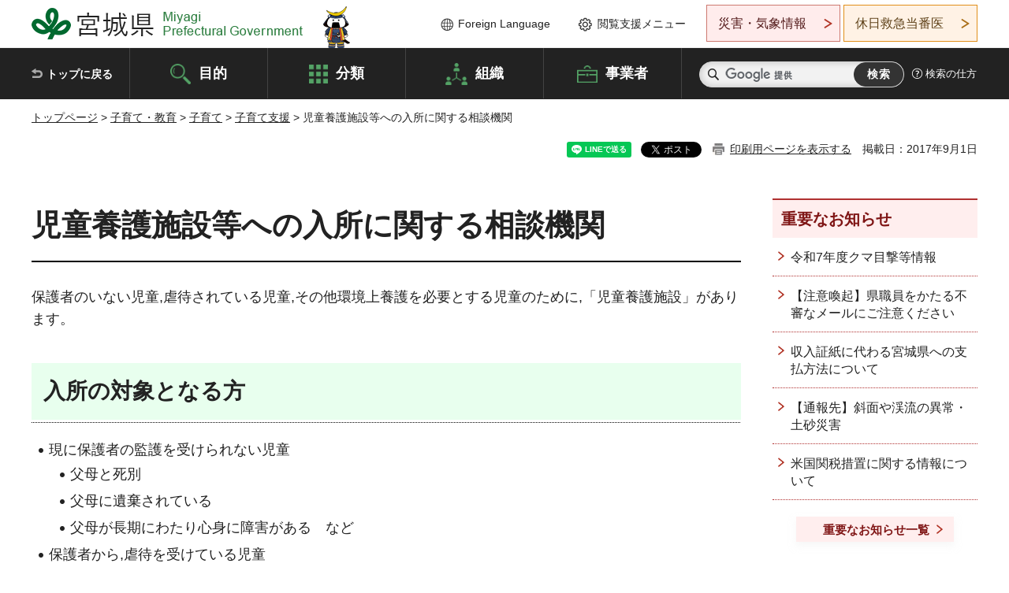

--- FILE ---
content_type: text/html
request_url: https://www.pref.miyagi.jp/soshiki/kodomo/ryouikukonnnan.html
body_size: 30448
content:
<!doctype html>
<html lang="ja" xmlns:og="http://ogp.me/ns#" xmlns:fb="http://www.facebook.com/2008/fbml">
<head>
<meta charset="UTF-8">

<title>児童養護施設等への入所に関する相談機関 - 宮城県公式ウェブサイト</title>

<meta property="og:title" content="児童養護施設等への入所に関する相談機関">
<meta property="og:type" content="article">
<meta property="og:description" content="">
<meta property="og:url" content="https://www.pref.miyagi.jp/soshiki/kodomo/ryouikukonnnan.html">
<meta property="og:image" content="https://www.pref.miyagi.jp/shared/images/sns/logo.jpg">
<meta property="og:site_name" content="宮城県">
<meta property="og:locale" content="ja_JP">
<meta name="author" content="宮城県">
<meta name="viewport" content="width=device-width, maximum-scale=3.0">
<meta name="format-detection" content="telephone=no">
<meta name="page_id" content="15107">
<link href="/shared/style/default.css" rel="stylesheet" type="text/css" media="all">
<link href="/shared/style/layout.css" rel="stylesheet" type="text/css" media="all">
<link href="/shared/templates/free/style/edit.css" rel="stylesheet" type="text/css" media="all">
<link href="/shared/style/tablet.css" rel="stylesheet" media="only screen and (min-width : 641px) and (max-width : 980px)" type="text/css" id="tmp_tablet_css" class="mc_css">
<link href="/shared/style/smartphone.css" rel="stylesheet" media="only screen and (max-width : 640px)" type="text/css" class="mc_css">
<link href="/shared/templates/free/style/edit_sp.css" rel="stylesheet" media="only screen and (max-width : 640px)" type="text/css" class="mc_css">
<link href="/shared/images/favicon/favicon.ico" rel="shortcut icon" type="image/vnd.microsoft.icon">
<link href="/shared/images/favicon/apple-touch-icon-precomposed.png" rel="apple-touch-icon-precomposed">
<script src="/shared/js/jquery.js"></script>
<script src="/shared/js/setting.js"></script>
<script src="/shared/js/page_print.js"></script>
<script src="/shared/js/readspeaker.js"></script>
<script src="/shared/js/gtag.js"></script>




</head>
<body class="format_free no_javascript">

<noscript><iframe src="https://www.googletagmanager.com/ns.html?id=GTM-PS9C6B9" height="0" width="0" style="display:none;visibility:hidden" title="Google Tag Manager"></iframe></noscript>

<div id="fb-root"></div>
<script async defer crossorigin="anonymous" src="https://connect.facebook.net/ja_JP/sdk.js#xfbml=1&version=v12.0"></script>
<script src="/shared/js/init.js"></script>
<div id="tmp_wrapper">
<noscript>
<p>このサイトではJavaScriptを使用したコンテンツ・機能を提供しています。JavaScriptを有効にするとご利用いただけます。</p>
</noscript>
<p><a href="#tmp_honbun" class="skip">本文へスキップします。</a></p>

<header id="tmp_header">
<div class="container">
<div id="tmp_hlogo">
<p><a href="/index.html"><span>宮城県 Miyagi Prefectural Government</span></a></p>
</div>
<ul id="tmp_hnavi_s">
	<li id="tmp_hnavi_lmenu"><a href="https://miyagi-bousai.my.salesforce-sites.com/">災害・気象情報</a></li>
	<li id="tmp_hnavi_mmenu"><a href="javascript:void(0);">閲覧支援</a></li>
	<li id="tmp_hnavi_rmenu"><a href="javascript:void(0);">検索メニュー</a></li>
</ul>
<div id="tmp_means">
<div id="tmp_setting">
<ul>
	<li class="func_language"><a href="/soshiki/kohou/foreign.html" lang="en">Foreign Language</a></li>
	<li class="func_browser"><a href="javascript:void(0);">閲覧支援メニュー</a>
	<div class="support_dropdown">
	<ul>
		<li id="readspeaker_button1" class="func_read rs_skip"><a accesskey="L" href="//app-eas.readspeaker.com/cgi-bin/rsent?customerid=9180&amp;lang=ja_jp&amp;readid=tmp_main,tmp_update&amp;url=" onclick="readpage(this.href, 'tmp_readspeaker'); return false;" rel="nofollow" class="rs_href">音声読み上げ</a></li>
		<li class="func_fsize"><a href="/moji.html">文字サイズ・色合い変更</a></li>
		<li class="func_fclose">
		<p class="close_btn_sub"><a href="javascript:void(0);"><span>閉じる</span></a></p>
		</li>
	</ul>
	</div>
	</li>
</ul>
</div>
<div class="emergency_aside">
<ul>
	<li class="link_emergency"><a href="https://miyagi-bousai.my.salesforce-sites.com/">災害・気象情報</a>
	<div class="disaster_dropdown">
	<div class="disaster_outer">
	<div class="disaster_inner">
	<div class="disaster_ttl">
	<p class="disaster_label">宮城県災害・気象情報</p>
	</div>
	<div class="disaster_row">
	<div class="disaster_entries">
	<div class="entries_box"><!--entries_box--></div>
	</div>
	<div class="disaster_parameter">
	<p><a href="https://miyagi-bousai.my.salesforce-sites.com/">宮城県防災情報<br>
	ポータルサイト</a></p>
	</div>
	</div>
	</div>
	<p class="close_btn_sub"><a href="javascript:void(0);"><span>閉じる</span></a></p>
	</div>
	</div>
	</li>
	<li id="tmp_link_safety_btn" class="link_safety"><a href="http://www.mmic.or.jp/holidoc/">休日救急当番医</a></li>
</ul>
</div>
</div>
</div>
</header>
<div id="tmp_sma_menu">
<div id="tmp_sma_lmenu" class="wrap_sma_sch">
<div id="tmp_sma_emergency"></div>
<p class="close_btn"><a href="javascript:void(0);"><span>閉じる</span></a></p>
</div>
<div id="tmp_sma_mmenu" class="wrap_sma_sch">
<div id="tmp_sma_func"></div>
<p class="close_btn"><a href="javascript:void(0);"><span>閉じる</span></a></p>
</div>
<div id="tmp_sma_rmenu" class="wrap_sma_sch">
<div id="tmp_sma_cnavi">
<div class="sma_wrap">
<div class="container">
<div id="tmp_sma_purpose">
<div id="tmp_sma_purpose_ttl">
<p>目的から探す</p>
</div>
<div id="tmp_sma_purpose_cnt">
<ul>
	<li class="list1"><a href="/life/sub/3/index.html"><span>助成・融資・支援</span></a></li>
	<li class="list2"><a href="/life/sub/5/index.html"><span>申請・手続き</span></a></li>
	<li class="list3"><a href="/life/sub/8/index.html"><span>資格・試験</span></a></li>
	<li class="list4"><a href="/life/sub/10/index.html"><span>施設</span></a></li>
	<li class="list5"><a href="/life/sub/6/index.html"><span>許認可・届出</span></a></li>
	<li class="list6"><a href="/life/sub/11/index.html"><span>計画・施策</span></a></li>
	<li class="list7"><a href="/life/sub/13/index.html"><span>条例・制度</span></a></li>
	<li class="list8"><a href="/cgi-bin/event_cal_multi/calendar.cgi?type=2"><span>イベント・会議・募集</span></a></li>
	<li class="list10"><a href="/soshiki/toukei/toukei-link.html"><span>統計情報</span></a></li>
	<li class="list11"><a href="/soshiki/jyoho/digimch2.html"><span>デジタルみやぎ</span></a></li>
	<li class="list9"><a href="/site/gyoseisabisu/soudan-index.html"><span>相談窓口</span></a></li>
	<li class="list12"><a href="/site/gyoseisabisu/list1840.html"><span>パブリックコメント</span></a></li>
</ul>
</div>
</div>
<div id="classify_load"></div>
<div class="search_by_mb">
<ul>
	<li><a href="/soshiki/index.html">組織から探す</a></li>
	<li><a href="/site/jigyousha/index.html">事業者の方へ</a></li>
</ul>
</div>
<div class="big_banner_block">
<div class="big_banner">
<div class="big_banner_cnt">
<div class="big_banner_img">
<p><img alt="MIYAGI＋iRO 宮城十色" height="136" src="/shared/images/icon/miyagi_img.png" width="623"></p>
</div>
<div class="big_banner_link">
<p><a href="/site/miyagitoiro/index.html"><span class="show_row_sp">自然や歴史・文化から、<br>
食や暮らしに至るまで。</span> <span class="show_row_sp">あなたにとってきっとプラスになる、<br>
色とりどりの出会いがここにはあります。</span></a></p>
</div>
</div>
</div>
</div>
<div class="progress_mb">
<p><a href="/site/progress_miyagi/index.html"><span class="progress_txt_lg">PROGRESS MIYAGI</span> <span class="progress_txt_sm">富県躍進！持続可能な未来のための</span> <span class="progress_txt_md">8つの「つくる」</span></a></p>
</div>
</div>
</div>
</div>
<p class="close_btn"><a href="javascript:void(0);"><span>閉じる</span></a></p>
</div>
</div>


<div id="tmp_gnavi">
<div class="container">
<nav class="gnavi">
<ul>
	<li class="glist1"><a href="/index.html">トップに戻る</a></li>
	<li class="glist2"><a href="/purpose/index.html">目的</a></li>
	<li class="glist3"><a href="/life/index.html">分類</a></li>
	<li class="glist4"><a href="/soshiki/index.html">組織</a></li>
	<li class="glist5"><a href="/site/jigyousha/index.html">事業者</a></li>
</ul>
</nav>
<div class="region_search">
<div class="search_main">
<div class="search_col">
<div id="tmp_search">
<form action="/search/result.html" id="tmp_gsearch" name="tmp_gsearch">
<div class="wrap_sch_box">
<p class="sch_ttl"><label for="tmp_query">サイト内検索</label></p>
<p class="sch_box"><input id="tmp_query" name="q" size="31" type="text"></p>
</div>
<div class="wrap_sch_box">
<p class="sch_btn"><input id="tmp_func_sch_btn" name="sa" type="submit" value="検索"></p>
<p id="tmp_sma_search_hidden"><input name="cx" type="hidden" value="012929880180916967553:uytuafkv600"> <input name="ie" type="hidden" value="UTF-8"> <input name="cof" type="hidden" value="FORID:9"></p>
</div>
</form>
</div>
</div>
</div>
<div class="search_right">
<div class="how_to_search">
<p><a href="/search/shikata.html">検索の仕方</a></p>
</div>
</div>
</div>
</div>
</div>

<div id="tmp_wrapper2" class="container">
<div id="tmp_wrap_navigation">
<div id="tmp_pankuzu">
<p><a href="/index.html">トップページ</a> &gt; <a href="/life/6/index.html">子育て・教育</a> &gt; <a href="/life/6/21/index.html">子育て</a> &gt; <a href="/life/6/21/70/index.html">子育て支援</a> &gt; 児童養護施設等への入所に関する相談機関</p>
</div>
<div id="tmp_wrap_custom_update">
<div id="tmp_custom_update">

<div id="tmp_social_plugins"><div class="social_media_btn line_btn">
<div data-lang="ja" data-type="share-a" data-ver="3" data-url="https://www.pref.miyagi.jp/soshiki/kodomo/ryouikukonnnan.html" data-color="default" data-size="small" data-count="false" style="display: none;" class="line-it-button"></div>
<script src="https://www.line-website.com/social-plugins/js/thirdparty/loader.min.js" async="async" defer="defer"></script>
</div><div class="social_media_btn facebook_btn">
<div data-href="https://www.pref.miyagi.jp/soshiki/kodomo/ryouikukonnnan.html" data-layout="button" data-size="small" data-mobile-iframe="true" class="fb-share-button"><a target="_blank" href="https://www.facebook.com/sharer/sharer.php?u=https%3A%2F%2Fdevelopers.facebook.com%2Fdocs%2Fplugins%2F&amp;src=sdkpreparse" class="fb-xfbml-parse-ignore">シェア</a></div>
</div><div class="social_media_btn twitter_btn">
<a href="https://twitter.com/share?ref_src=twsrc%5Etfw" data-show-count="false" data-url="https://www.pref.miyagi.jp/soshiki/kodomo/ryouikukonnnan.html" data-text="児童養護施設等への入所に関する相談機関" data-lang="ja" class="twitter-share-button">ツイート</a><script async src="https://platform.twitter.com/widgets.js" charset="utf-8"></script>
</div></div>
<p id="tmp_print"></p>
<p id="tmp_update">掲載日：2017年9月1日</p>

</div>
</div>
</div>
<div id="tmp_wrap_main" class="column_rnavi">
<div id="tmp_main">
<div class="wrap_col_main">
<div class="col_main">
<p id="tmp_honbun" class="skip rs_skip">ここから本文です。</p>
<div id="tmp_readspeaker" class="rs_preserve rs_skip rs_splitbutton rs_addtools rs_exp"></div>
<div id="tmp_contents">



<h1>児童養護施設等への入所に関する相談機関</h1>
<p>保護者のいない児童,虐待されている児童,その他環境上養護を必要とする児童のために,「児童養護施設」があります。</p>
<h2>入所の対象となる方</h2>
<ul>
	<li>現に保護者の監護を受けられない児童
	<ul>
		<li>父母と死別</li>
		<li>父母に遺棄されている</li>
		<li>父母が長期にわたり心身に障害がある　など</li>
	</ul>
	</li>
	<li>保護者から,虐待を受けている児童</li>
	<li>その他,環境上,保護を必要とする児童</li>
</ul>
<h2>養育内容</h2>
<p>家庭環境の中での生活,学習,運動などの指導や,小学校,中学校,高等学校への通学,職業訓練校などへの通学</p>
<h2>入所の方法</h2>
<ol>
	<li>お近くの民生児童委員,福祉事務所あるいは児童相談所にご相談下さい。</li>
	<li>児童相談所から担当の児童福祉司が家庭訪問し,調査を行います。<br>
	また,必要に応じて,判定員による心理判定や医師による診断（無料）を行います。</li>
	<li>調査判定等の結果を受けて児童相談所で会議した結果,施設入所が必要とされれば入所することができます。施設入所には,原則として父母の同意が必要です。</li>
</ol>
<h2>費用</h2>
<p>保護者は,収入に応じて入所に係る経費を一部負担することになります。</p>
<h2>相談機関</h2>
<h3>県保健福祉事務所</h3>
<ul>
	<li><a href="/soshiki/sn-hohuku/index.html">仙南保健福祉事務所</a>　0224-53-3111（代）</li>
	<li><a href="/soshiki/sd-hohuku/index.html">仙台保健福祉事務所</a>　022-363-5502（代）</li>
	<li><a href="/soshiki/nh-hwfz/index.html">北部保健福祉事務所</a>　0229-91-0707（代）</li>
	<li><a href="/soshiki/nh-khhwfz/index.html">北部保健福祉事務所栗原地域事務所</a>　0228-22-2111（代）</li>
	<li><a href="/soshiki/et-hc/index.html">東部保健福祉事務所</a>　0225-95-1411（代）</li>
	<li><a href="/soshiki/et-tmhwfz/index.html">東部保健福祉事務所登米地域事務所</a>　0220-22-6111（代）</li>
	<li><a href="/soshiki/ks-health/index.html">気仙沼保健福祉事務所</a>　0226-22-6661（代）</li>
</ul>
<h3>市各（社会）福祉事務所</h3>
<p>児童相談所</p>
<ul>
	<li><a href="/soshiki/cr-jisou/index.html">宮城県中央児童相談所</a>　022-784-3583</li>
	<li><a href="/soshiki/nh-jisou/index.html">宮城県北部児童相談所</a>　0229-22-0030</li>
	<li><a href="/soshiki/et-jisou/index.html">宮城県東部児童相談所</a>　0225-95-1121</li>
	<li>宮城県東部児童相談所気仙沼支所　0226-21-1020</li>
	<li><a href="http://www.city.sendai.jp/jido-hogoshien/kurashi/kenkotofukushi/kosodate/sodan/kyoiku/sodanjo.html">仙台市児童相談所（外部サイトへリンク）</a>　022-219-5111</li>
</ul>


<ul id="tag_list" class="tag_list">
	
</ul>




</div>
<div id="tmp_inquiry">
<div id="tmp_inquiry_ttl">
<p>お問い合わせ先</p>
</div>
<div id="tmp_inquiry_cnt">
<form method="post" action="https://www.pref.miyagi.jp/cgi-bin/simple_faq/form.cgi">
<div class="inquiry_parts">
<p>
<a href="/soshiki/kodomo/index.html">子ども・家庭支援課児童相談支援班</a></p>
<p>宮城県仙台市青葉区本町3丁目8番1号　7階</p>
<p>電話番号：022-211-2531</p>
<p>ファックス番号：022-211-2591</p>
<p class="inquiry_btn"><input value="お問い合わせフォーム" type="submit"></p>
</div>
<p>
<input type="hidden" name="code" value="005010006">
<input type="hidden" name="dept" value="8840:9172:8259:9172:9006:9172:8757:9504:5271:9255:9421:8342:8425:3777:9006:8674:10002:8010:8508:8674:3777:8923:8508:3777:8757:9255">
<input type="hidden" name="page" value="/soshiki/kodomo/ryouikukonnnan.html">
<input type="hidden" name="ENQ_RETURN_MAIL_SEND_FLG" value="1">
<input type="hidden" name="publish_ssl_flg" value="1">
</p>
</form>
</div>
</div>

<div id="tmp_feedback">
<div id="tmp_feedback_ttl">
<p>より良いウェブサイトにするためにみなさまのご意見をお聞かせください</p>
</div>
<div id="tmp_feedback_cnt">
<form action="/cgi-bin/feedback/feedback.cgi" id="feedback" method="post">
<p><input name="page_id" type="hidden" value="15107"> <input name="page_title" type="hidden" value="児童養護施設等への入所に関する相談機関"> <input name="page_url" type="hidden" value="https://www.pref.miyagi.jp/soshiki/kodomo/ryouikukonnnan.html"> <input name="item_cnt" type="hidden" value="2"></p>
<fieldset><legend>このページの情報は役に立ちましたか？</legend>
<p><input id="que1_1" name="item_1" type="radio" value="役に立った"> <label for="que1_1">1：役に立った</label></p>
<p><input id="que1_2" name="item_1" type="radio" value="ふつう"> <label for="que1_2">2：ふつう</label></p>
<p><input id="que1_3" name="item_1" type="radio" value="役に立たなかった"> <label for="que1_3">3：役に立たなかった</label></p>
</fieldset>
<p><input name="label_1" type="hidden" value="質問：このページの情報は役に立ちましたか？"> <input name="nes_1" type="hidden" value="0"> <input name="img_1" type="hidden"> <input name="img_alt_1" type="hidden"> <input name="mail_1" type="hidden" value="0"></p>
<fieldset><legend>このページの情報は見つけやすかったですか？</legend>
<p><input id="que2_1" name="item_2" type="radio" value="見つけやすかった"> <label for="que2_1">1：見つけやすかった</label></p>
<p><input id="que2_2" name="item_2" type="radio" value="ふつう"> <label for="que2_2">2：ふつう</label></p>
<p><input id="que2_3" name="item_2" type="radio" value="見つけにくかった"> <label for="que2_3">3：見つけにくかった</label></p>
</fieldset>
<p><input name="label_2" type="hidden" value="質問：このページの情報は見つけやすかったですか？"> <input name="nes_2" type="hidden" value="0"> <input name="img_2" type="hidden"> <input name="img_alt_2" type="hidden"> <input name="mail_2" type="hidden" value="0"></p>
<p class="submit"><input type="submit" value="送信"></p>
</form>
</div>
</div>

</div>
</div>
<div class="wrap_col_rgt_navi">
<div class="col_rgt_navi">

<div class="rnavi_oshirase">
<div class="oshirase_ttl">
<p>重要なお知らせ</p>
</div>
<div class="oshirase_btn"><a href="/juyo/index.html">重要なお知らせ一覧</a></div>
</div>
<div id="tmp_wrap_recommend" class="rs_preserve">
<div id="tmp_recommend">
<div id="tmp_recommend_ttl">
<p>こちらのページも読まれています</p>
</div>
<div id="tmp_recommend_cnt">&nbsp;</div>
</div>
</div>
<script type="text/javascript" src="/shared/system/js/recommend/recommend.js"></script>


<div class="lnavi_func">
<div class="lnavi_ttl">
<p class="lnavi_cate_sch">同じカテゴリから探す</p>
<p><a href="/life/6/21/70/index.html">子育て支援</a></p>
</div>
<div class="lnavi_cnt">
<ul>
<li><a href="/soshiki/kosodate/lifeplan-koukousei.html">高校生向けライフプラン形成冊子「cococolor」を作成しました。</a></li>
<li><a href="/soshiki/kodomo_s/nobinobipe-ji.html">のびのびサロンのページ</a></li>
<li><a href="/soshiki/kosodate/miyagikko-loan.html">「みやぎ子育て世帯支援総合融資　『みやぎっこ応援ローン』」について</a></li>
<li><a href="/soshiki/kosodate/miyagi-kodomo-policy-2025.html">みやぎこども幸福計画（令和7年度～令和11年度）</a></li>
<li><a href="/soshiki/kosodate/public-comment-miyagi-kodomo-policy.html">「みやぎこども幸福計画（令和７年度～令和１１年度）」（中間案）に対する意見の提出手続（パブリックコメント）の結果と御意見・御提言に対する宮城県の考え方</a></li>
<li><a href="/soshiki/kosodate/result-survey-2024.html">令和６年度宮城県こどもアンケート調査及び令和６年度宮城県少子化施策等に関する県民意識調査</a></li>
<li><a href="/soshiki/kosodate/plan2-minaosi.html">「みやぎ子ども・子育て幸福計画（令和2年度～令和6年度）」の中間見直しについて</a></li>
<li><a href="/soshiki/kodomo/minpo-kaisei.html">民法等の一部を改正する法律（父母の離婚後等の子の養育に関する見直し）について</a></li>
<li><a href="/soshiki/kodomo/hitorioya-book.html">ひとり親家庭支援ほっとブック</a></li>
<li><a href="/soshiki/kosodate/tandem-ms.html">先天性代謝異常等検査を実施しています</a></li>
<li><a href="/soshiki/et-hc/boshi-top.html">母子・障害班の業務内容</a></li>
<li><a href="/soshiki/kosodate/miyapass.html">みやぎ子育て支援パスポート</a></li>
<li><a href="/soshiki/kodomo/jidousoudan.html">子育てにお悩みの方へ（リンク集）</a></li>
<li><a href="/soshiki/kosodate/huninkensa.html">宮城県不妊検査費及び不妊治療費助成事業について</a></li>
<li><a href="/soshiki/kosodate/huikusyou.html">宮城県不育症検査費用助成事業について</a></li>
<li><a href="/soshiki/kosodate/konkatu.html">みやぎ結婚・婚活支援情報</a></li>
<li><a href="/soshiki/kosodate/h28taikijidou.html">待機児童数</a></li>
<li><a href="/soshiki/zinzi/tokutei-jigyou.html">宮城県女性活躍推進法に基づく取組</a></li>
<li><a href="/soshiki/kosodate/syoshikakohukin.html">地域少子化対策重点推進交付金</a></li>
<li><a href="/soshiki/kosodate/sinseizityoukakukensa.html">新生児聴覚検査（赤ちゃんの耳のきこえについて）</a></li>
<li><a href="/soshiki/kodomo_s/jigyougaiyou.html">事業概要</a></li>
<li><a href="/soshiki/syoufuku/guide-tokuji.html">特別児童扶養手当について</a></li>
<li><a href="/soshiki/kosodate/lbh.html">みやぎリトルベビーハンドブックについて</a></li>
<li><a href="/soshiki/kodomo_s/itaku/houkago.html">令和7年度放課後児童支援員宮城県認定資格研修業務（NPO推進事業）の入札参加募集について</a></li>
<li><a href="/soshiki/kodomo/jiritukyuufukin.html">ひとり親家庭の自立支援教育訓練給付金のご案内</a></li>
<li><a href="/soshiki/kosodate/2-8.html">未熟児養育医療について</a></li>
<li><a href="/soshiki/kodomo_s/itaku/kosodate.html">「令和7年度子育て支援員研修業務」の企画提案募集について</a></li>
<li><a href="/soshiki/kosodate/sityouson.html">宮城県内市町村母子保健サービス窓口一覧</a></li>
<li><a href="/soshiki/kosodate/r5shityouson.html">令和5年度母子保健事業市町村の取組状況</a></li>
<li><a href="/soshiki/kosodate/miyagi-kodomo-policy-projects.html">「みやぎこども幸福計画（令和7年度～令和11年度）」「Ⅴ　計画で推進する施策と内容」関連する主な事業</a></li>
<li><a href="/soshiki/kosodate/hoikushi-shigoto.html">保育のおしごと相談会の開催について</a></li>
<li><a href="/soshiki/kosodate/maripass.html">みやぎ結婚応援パスポート</a></li>
<li><a href="/soshiki/kosodate/hoishin.html">保育所の認可等について</a></li>
<li><a href="/soshiki/kosodate/lifeplan-university.html">大学生等のためのライフプラン形成冊子を作成しました。</a></li>
<li><a href="/soshiki/kosodate/hoikushi-tokurei.html">幼稚園教諭免許状を有する者における保育士資格取得特例</a></li>
<li><a href="/soshiki/kosodate/hoikushi-siken.html">保育士試験</a></li>
<li><a href="/soshiki/kodomo_s/daycare-2.html">子どもデイケア</a></li>
<li><a href="/soshiki/kodomo/jikacen.html">児童家庭支援センター</a></li>
<li><a href="/soshiki/nh-jisou/ryouikutechou-hokubu.html">療育手帳について</a></li>
<li><a href="/soshiki/nh-jisou/hikousoudan.html">子どもの非行,問題行動などについて相談したい</a></li>
<li><a href="/soshiki/nh-jisou/kodomosoudan.html">子どもの性格行動,不登校などについて相談したい</a></li>
<li><a href="/soshiki/nh-jisou/hikou-mondaikoudou.html">子どもの発達の遅れや障害について相談したい</a></li>
<li><a href="/soshiki/et-jisou/tizu.html">東部児童相談所・気仙沼支所の案内図</a></li>
<li><a href="/soshiki/kodomo/koutouginousokushinhi.html">ひとり親家庭の高等職業訓練促進給付金・貸付金等のご案内</a></li>
<li><a href="/soshiki/kodomo/gyakutaiboushiofficialsns.html">児童虐待防止広報啓発用公式SNSに係る運用ポリシー</a></li>
<li><a href="/soshiki/kosodate/hoikushi.html">保育士に関すること</a></li>
<li><a href="/soshiki/kosodate/masusukuri-ninngu.html">新生児マススクリーニング検査に関する実証事業に参画します</a></li>
<li><a href="/soshiki/kodomo/zennpan.html">子ども・家庭の相談機関</a></li>
<li><a href="/soshiki/kosodate/kodomo-kosodate-plan2.html">みやぎ子ども・子育て幸福計画(令和2年度～令和6年度)</a></li>
<li><a href="/soshiki/kosodate/huninsoudan.html">不妊・不育症にお悩みの方へ</a></li>
</ul>
</div>
</div>

</div>
</div>
</div>

<div id="tmp_purpose">
<div id="tmp_purpose_ttl">
<p>目的から探す</p>
</div>
<div id="tmp_purpose_cnt">
<ul>
	<li class="list1"><a href="/life/sub/3/index.html"><span>助成・融資・支援</span></a></li>
	<li class="list2"><a href="/life/sub/5/index.html"><span>申請・手続き</span></a></li>
	<li class="list3"><a href="/life/sub/8/index.html"><span>資格・試験</span></a></li>
	<li class="list4"><a href="/life/sub/10/index.html"><span>施設</span></a></li>
	<li class="list5"><a href="/life/sub/6/index.html"><span>許認可・届出</span></a></li>
	<li class="list6"><a href="/life/sub/11/index.html"><span>計画・施策</span></a></li>
	<li class="list7"><a href="/life/sub/13/index.html"><span>条例・制度</span></a></li>
	<li class="list8"><a href="/cgi-bin/event_cal_multi/calendar.cgi?type=2"><span>イベント・会議・募集</span></a></li>
	<li class="list10"><a href="/soshiki/toukei/toukei-link.html"><span>統計情報</span></a></li>
	<li class="list11"><a href="/soshiki/jyoho/digimch2.html"><span>デジタルみやぎ</span></a></li>
	<li class="list9"><a href="/site/gyoseisabisu/soudan-index.html"><span>相談窓口</span></a></li>
	<li class="list12"><a href="/soshiki/kohou/publiccmentitiran.html"><span>パブリックコメント</span></a></li>
</ul>
</div>
</div>
<div id="tmp_pickup_bnr">
<div class="pickup_bnr">
<div class="big_banner_block">
<div class="big_banner">
<div class="big_banner_cnt">
<div class="big_banner_img">
<p><img alt="MIYAGI＋iRO 宮城十色" height="136" src="/shared/images/icon/miyagi_img.png" width="623"></p>
</div>
<div class="big_banner_link">
<p class="used_bg_img"><a href="/site/miyagitoiro/index.html"><span class="show_row_sp">自然や歴史・文化から、<br>
食や暮らしに至るまで。</span> <span class="show_row_sp">あなたにとってきっとプラスになる、<br>
色とりどりの出会いがここにはあります。</span> </a></p>
</div>
</div>
</div>
</div>
</div>
<div class="pickup_bnr">
<div class="progress_mb">
<p><a href="/site/progress_miyagi/index.html"><span class="progress_txt_lg">PROGRESS MIYAGI</span> <span class="progress_txt_sm">富県躍進！持続可能な未来のための</span> <span class="progress_txt_md">8つの「つくる」</span> </a></p>
</div>
</div>
</div>


<div id="tmp_retrieval">
<div id="tmp_retrieval_ttl">
<p class="ttl_en">information retrieval</p>
<p>このページに知りたい情報がない場合は</p>
</div>
<div id="tmp_retrieval_cnt">
<div class="search_func">
<ul>
	<li class="search_list1"><a href="/purpose/index.html"><span>目的から探す</span></a></li>
	<li class="search_list2"><a href="/life/index.html"><span>分類から探す</span></a></li>
	<li class="search_list3"><a href="/soshiki/index.html"><span>組織から探す</span></a></li>
	<li class="search_list4"><a href="/site/jigyousha/index.html"><span>事業者の方へ</span></a></li>
</ul>
</div>
<div id="tmp_fsearch">
<div class="search_inner">
<div class="search_form_box">
<form action="/search/result.html" id="tmp_fsearch_form" name="tmp_fsearch_form">
<div class="fsearch_wrap">
<p class="sch_ttl"><label for="tmp_fquery">キーワードから探す</label></p>
<div class="wrap_sch_row">
<div class="wrap_sch_box">
<p class="sch_box"><label for="tmp_fquery" class="lbl_icon">&nbsp;</label> <input id="tmp_fquery" name="q" placeholder="カスタム検索" size="31" type="text"></p>
<p class="sch_btn"><input id="tmp_func_fsearch_btn" name="sa" type="submit" value="検索"></p>
<p id="tmp_fsearch_hidden"><input name="cx" type="hidden" value="012929880180916967553:uytuafkv600"> <input name="ie" type="hidden" value="UTF-8"><input name="cof" tabindex="-32768" type="hidden" value="FORID:9"></p>
</div>
</div>
</div>
</form>
</div>
<p class="search_link"><a href="/search/shikata.html">検索の仕方</a></p>
</div>
</div>
</div>
</div>

</div>
<div class="pnavi">
<p class="ptop"><a href="#tmp_header">ページの先頭に戻る</a></p>
</div>
</div>

<footer id="tmp_footer">
<div class="footer_wrap">
<div class="container">
<div class="footer_front">
<div class="footer_info">
<div class="footer_aside">
<div class="footer_logo">
<p><span>宮城県公式Webサイト</span></p>
</div>
<div class="company_num">
<p>法人番号8000020040002</p>
</div>
</div>
<div class="footer_cnt">
<address>
<p><span class="dis_code">〒980-8570</span>宮城県仙台市青葉区本町3丁目8番1号</p>
<p><span>電話番号：</span>022-211-2111</p>
<p>（受付時間 8時30分～17時15分）</p>
</address>
<div class="directional_button">
<ul>
	<li><a href="/site/access/index.html">県庁への行き方</a></li>
	<li><a href="/soshiki/kanzai/sub-c4.html">県庁県民駐車場</a></li>
</ul>
</div>
</div>
</div>
<div class="footer_nav">
<ul class="fnavi">
	<li><a href="/soshiki/kohou/site-riyou.html#a01">リンク・著作権・免責事項</a></li>
	<li><a href="/soshiki/kohou/site-riyou.html#a06">個人情報保護</a></li>
	<li><a href="/soshiki/kohou/accessibility.html">ウェブアクセシビリティへの配慮</a></li>
	<li><a href="/soshiki/kanzai/koukoku-top.html">広告掲載に関する情報</a></li>
	<li><a href="/soshiki/kohou/site-riyou.html">ホームページ全般に関する情報</a></li>
	<li><a href="/site/userguide/index.html">はじめての方へ</a></li>
	<li><a href="/sitemap.html">サイトマップ</a></li>
</ul>
</div>
</div>
</div>
</div>
<div class="prefectural_info">
<div class="container">
<p lang="en" class="copyright">Copyright &copy; Miyagi Prefectural Government<br>
All Rights Reserved.</p>
</div>
</div>
</footer>
</div>
<script src="/shared/js/function.js"></script>
<script src="/shared/js/main.js"></script>
<script src="/shared/system/js/recommend/recommend.js"></script>
</body>
</html>


--- FILE ---
content_type: text/html; charset=UTF-8
request_url: https://www.pref.miyagi.jp/cgi-bin/recommend/handle_get/get_recommend.php?page_id=15107&limit=5
body_size: 795
content:
{"status":"success","results":"<ul><li><a href=\"https:\/\/www.pref.miyagi.jp\/soshiki\/kodomo\/jikacen.html\">\u5150\u7ae5\u5bb6\u5ead\u652f\u63f4\u30bb\u30f3\u30bf\u30fc<\/a><\/li>\n<li><a href=\"https:\/\/www.pref.miyagi.jp\/soshiki\/kodomo\/jidousoudan.html\">\u5b50\u80b2\u3066\u306b\u304a\u60a9\u307f\u306e\u65b9\u3078\uff08\u30ea\u30f3\u30af\u96c6\uff09<\/a><\/li>\n<li><a href=\"https:\/\/www.pref.miyagi.jp\/soshiki\/kodomo\/zennpan.html\">\u5b50\u3069\u3082\u30fb\u5bb6\u5ead\u306e\u76f8\u8ac7\u6a5f\u95a2<\/a><\/li>\n<li><a href=\"https:\/\/www.pref.miyagi.jp\/soshiki\/kodomo\/shisetuichiran.html\">\u5150\u7ae5\u798f\u7949\u65bd\u8a2d<\/a><\/li>\n<li><a href=\"https:\/\/www.pref.miyagi.jp\/soshiki\/nh-jisou\/main.html\">\u5150\u7ae5\u76f8\u8ac7\u6240\u3068\u306f\uff1f\u3069\u3046\u3084\u3063\u3066\u76f8\u8ac7\u3059\u308c\u3070\u3088\u3044\u306e\uff1f<\/a><\/li><\/ul>"}

--- FILE ---
content_type: text/html; charset=UTF-8
request_url: https://www.pref.miyagi.jp/cgi-bin/recommend/handle_get/get_recommend.php?page_id=15107&limit=5
body_size: 789
content:
{"status":"success","results":"<ul><li><a href=\"https:\/\/www.pref.miyagi.jp\/soshiki\/kodomo\/jikacen.html\">\u5150\u7ae5\u5bb6\u5ead\u652f\u63f4\u30bb\u30f3\u30bf\u30fc<\/a><\/li>\n<li><a href=\"https:\/\/www.pref.miyagi.jp\/soshiki\/kodomo\/jidousoudan.html\">\u5b50\u80b2\u3066\u306b\u304a\u60a9\u307f\u306e\u65b9\u3078\uff08\u30ea\u30f3\u30af\u96c6\uff09<\/a><\/li>\n<li><a href=\"https:\/\/www.pref.miyagi.jp\/soshiki\/kodomo\/zennpan.html\">\u5b50\u3069\u3082\u30fb\u5bb6\u5ead\u306e\u76f8\u8ac7\u6a5f\u95a2<\/a><\/li>\n<li><a href=\"https:\/\/www.pref.miyagi.jp\/soshiki\/kodomo\/shisetuichiran.html\">\u5150\u7ae5\u798f\u7949\u65bd\u8a2d<\/a><\/li>\n<li><a href=\"https:\/\/www.pref.miyagi.jp\/soshiki\/nh-jisou\/main.html\">\u5150\u7ae5\u76f8\u8ac7\u6240\u3068\u306f\uff1f\u3069\u3046\u3084\u3063\u3066\u76f8\u8ac7\u3059\u308c\u3070\u3088\u3044\u306e\uff1f<\/a><\/li><\/ul>"}